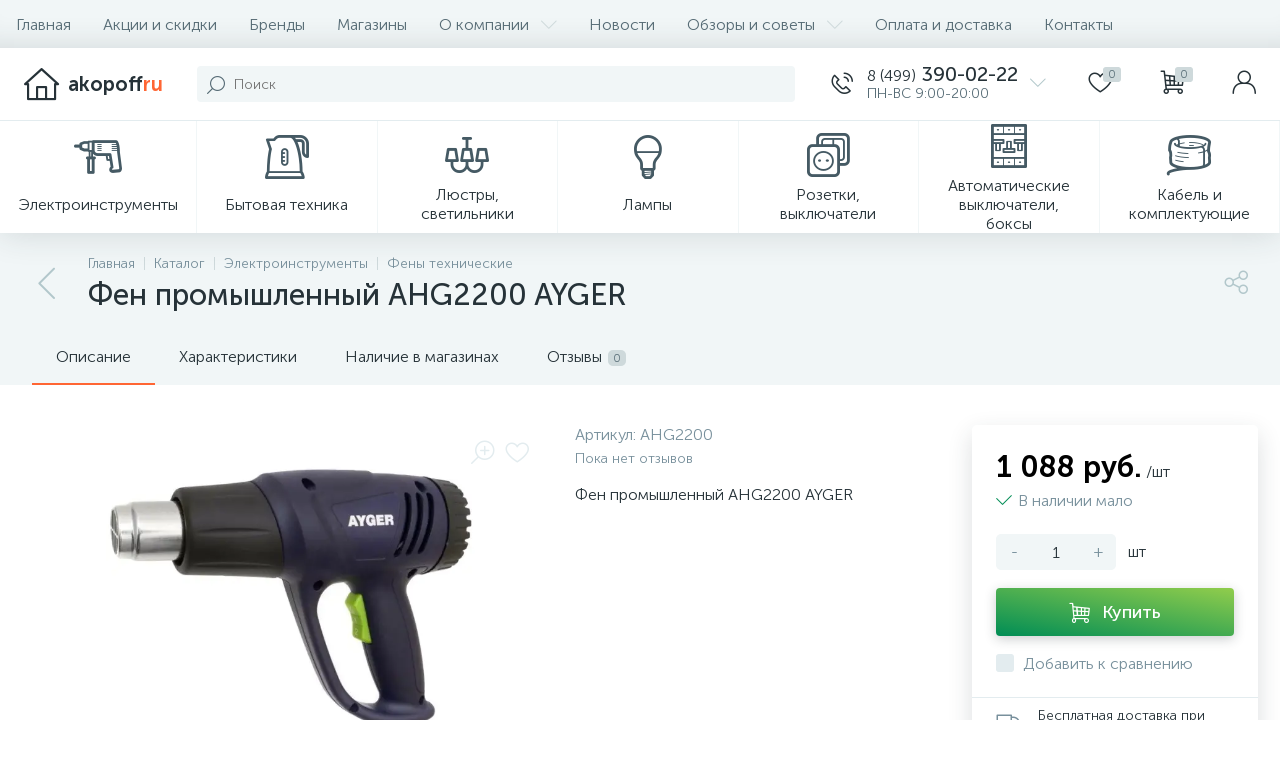

--- FILE ---
content_type: text/css
request_url: https://akopoff.ru/bitrix/js/main/core/css/core_uf.css?17662369025670
body_size: 1777
content:
span.fields.url,
span.fields.file,
span.fields.date,
span.fields.datetime,
span.fields.boolean,
span.fields.double,
span.fields.string,
span.fields.string_formatted {
  display: block;
}

.span.fields.date,
.span.fields.datetime {
  white-space: nowrap;
}

.fields.file .separator,
.fields.date .separator,
.fields.datetime .separator,
.fields.boolean .separator,
.fields.enumeration .separator,
.fields.double .separator,
.fields.string .separator,
.fields.string_formatted .separator,
.fields.url .separator,
.fields.money .separator {
  display: block;
  margin: 0;
  border: none;
}

.field-item.datetime,
.field-item.date {
  position: relative;
  width: 50%;
  min-width: 160px;
}

.field-item.datetime input,
.field-item.date input {
  background: #fff url(data:image/svg+xml;charset=US-ASCII,%3Csvg%20xmlns%3D%22http%3A//www.w3.org/2000/svg%22%20width%3D%2217%22%20height%3D%2215%22%20viewBox%3D%220%200%2017%2015%22%3E%20%20%3Cpath%20fill%3D%22%23A1A1A1%22%20d%3D%22M19.2203068%2C227.579302%20C19.4159762%2C227.579302%2019.6036161%2C227.503694%2019.7418756%2C227.369138%20C19.8801351%2C227.234582%2019.9576669%2C227.052123%2019.957385%2C226.861969%20L19.957385%2C225.786486%20C19.957385%2C225.390884%2019.6273838%2C225.070185%2019.2203068%2C225.070185%20C18.8132298%2C225.070185%2018.4832287%2C225.390884%2018.4832287%2C225.786486%20L18.4832287%2C226.861969%20C18.4829467%2C227.052123%2018.5604785%2C227.234582%2018.698738%2C227.369138%20C18.8369975%2C227.503694%2019.0246374%2C227.579302%2019.2203068%2C227.579302%20L19.2203068%2C227.579302%20Z%20M11.7858009%2C227.652584%20C12.2169272%2C227.652584%2012.566424%2C227.312939%2012.566424%2C226.893965%20L12.566424%2C225.758618%20C12.566424%2C225.339645%2012.2169272%2C225%2011.7858009%2C225%20C11.3546747%2C225%2011.0051778%2C225.339645%2011.0051778%2C225.758618%20L11.0051778%2C226.893965%20C11.0051778%2C227.095164%2011.0874218%2C227.288121%2011.233817%2C227.43039%20C11.3802123%2C227.572658%2011.5787668%2C227.652584%2011.7858009%2C227.652584%20L11.7858009%2C227.652584%20Z%20M22.0369225%2C226.582261%20L20.8134152%2C226.582261%20L20.8134152%2C227.098328%20C20.8134152%2C227.953376%2020.1001563%2C228.646529%2019.2203068%2C228.646529%20C18.3404574%2C228.646529%2017.6271984%2C227.953376%2017.6271984%2C227.098328%20L17.6271984%2C226.582261%20L13.3789093%2C226.582261%20L13.3789093%2C227.098328%20C13.3789093%2C227.953376%2012.6656504%2C228.646529%2011.7858009%2C228.646529%20C10.9059515%2C228.646529%2010.1926925%2C227.953376%2010.1926925%2C227.098328%20L10.1926925%2C226.582261%20L8.96918531%2C226.582261%20C8.41963391%2C226.58108%207.89468921%2C226.803615%207.52173741%2C227.195865%20C7.14878561%2C227.588115%206.96191611%2C228.114226%207.00647571%2C228.646529%20L7.00647571%2C238.967866%20C7.00647571%2C239.537898%207.48198171%2C240%208.06854801%2C240%20L22.9375597%2C240%20C23.524126%2C240%2023.999632%2C239.537898%2023.999632%2C238.967866%20L23.999632%2C228.646529%20C24.020459%2C227.558434%2023.1547325%2C226.647912%2022.0369225%2C226.582261%20Z%20M22%2C238%20L9.00000001%2C238%20L9.00000001%2C231%20L22%2C231%20L22%2C238%20Z%20M12.6705071%2C234.641161%20C12.2449609%2C234.998271%2011.8674281%2C235.406081%2011.5468347%2C235.854951%20C11.3616803%2C236.149457%2011.2456369%2C236.48002%2011.2069715%2C236.823092%20L14.7064997%2C236.823092%20L14.7064997%2C235.922039%20L12.7236107%2C235.922039%20C12.7820647%2C235.825793%2012.850385%2C235.735538%2012.9275286%2C235.652653%20C13.0110783%2C235.560449%2013.2107479%2C235.373976%2013.5265374%2C235.093236%20C13.7608069%2C234.894272%2013.9791618%2C234.678277%2014.1797118%2C234.44712%20C14.344479%2C234.251596%2014.479337%2C234.03398%2014.5801131%2C233.801005%20C14.6639123%2C233.59354%2014.7067873%2C233.372603%2014.7064997%2C233.149728%20C14.7148934%2C232.768765%2014.5538791%2C232.402777%2014.2646776%2C232.145462%20C13.9312208%2C231.861749%2013.4963595%2C231.716804%2013.0539152%2C231.741898%20C12.6354439%2C231.727784%2012.2241582%2C231.850236%2011.8856357%2C232.089727%20C11.5433086%2C232.380948%2011.3412673%2C232.797575%2011.3280478%2C233.239524%20L12.3168371%2C233.336544%20C12.3118734%2C233.115932%2012.3870846%2C232.900679%2012.5292515%2C232.728618%20C12.8124615%2C232.488233%2013.2338215%2C232.484726%2013.521227%2C232.720361%20C13.6488467%2C232.855654%2013.7140671%2C233.035733%2013.7017793%2C233.218881%20C13.6937327%2C233.432916%2013.6197322%2C233.63967%2013.4893648%2C233.812358%20C13.2408452%2C234.112072%2012.9669355%2C234.391035%2012.6705071%2C234.646322%20L12.6705071%2C234.641161%20Z%20M17.6696813%2C236.823092%20L18.635105%2C236.823092%20L18.635105%2C235.804376%20L19.2829691%2C235.804376%20L19.2829691%2C234.955962%20L18.635105%2C234.955962%20L18.635105%2C231.746026%20L17.79713%2C231.746026%20L15.5381023%2C234.960091%20L15.5381023%2C235.808505%20L17.6696813%2C235.808505%20L17.6696813%2C236.827221%20L17.6696813%2C236.823092%20Z%20M16.4727258%2C234.951834%20L17.6696813%2C233.221978%20L17.6696813%2C234.955962%20L16.4727258%2C234.955962%20L16.4727258%2C234.951834%20Z%22%20transform%3D%22translate%28-7%20-225%29%22/%3E%3C/svg%3E) no-repeat 95% center;
  width: 100%;
}

.fields.date.icon,
.fields.datetime.icon {
  display: inline-block;
  height: 19px;
  width: 19px;
  vertical-align: top;
  margin: 1px 1px 1px 2px;
  cursor: pointer;
  background: center center url('/bitrix/js/main/core/images/calendar-icon.gif') no-repeat;
  position: absolute;
  top: 50%;
  right: 5px;
  opacity: 0;
  -webkit-transform: translateY(-50%);
  -ms-transform: translateY(-50%);
  transform: translateY(-50%);
}

.fields.date.icon:hover,
.fields.datetime.icon:hover {
  border: 1px solid #AEB6C2;
  background-color: #DBE3F2;
  margin: 0 0 0 1px;
}

--- FILE ---
content_type: text/css
request_url: https://akopoff.ru/bitrix/templates/enext/components/bitrix/sale.prediction.product.detail/.default/style.css?17662369741876
body_size: 417
content:
.popup-window.simple-prediction-popup-window{
	width: 288px;	
	padding: 12px 40px 12px 18px;
	left: 50% !important;
	top: unset !important;
	bottom: 100%;
	font-family: "Museo Sans Cyrl 300", sans-serif;
	font-size: 14px;	
	line-height: 17px;
	background: #f6eec7;	
	-moz-transform: translateX(-50%);
	-o-transform: translateX(-50%);
	-webkit-transform: translateX(-50%);
	transform: translateX(-50%);
	z-index: 202 !important;
}

.popup-window.simple-prediction-popup-window:after{
	position: absolute;
	left: 50%;
	top: 100%;
	margin-left: -6px;
	content: "";
	border-left: 6px solid transparent;
	border-right: 6px solid transparent;
	border-top: 6px solid #f6eec7;
}

.simple-prediction-popup-window .popup-window-content{
	background: none;
}

.simple-prediction-popup-window .catalog-element-popup-element{
	font-family: "Museo Sans Cyrl 700", sans-serif;
}

.simple-prediction-popup-window .popup-window-close-icon{
	width: 16px;
	height: 16px;
	right: 12px;
	top: 12px;
	opacity: 1;
}

.simple-prediction-popup-window .popup-window-close-icon:after{
	content: none;
}

.simple-prediction-popup-window .popup-window-close-icon > i{
	font-size: 16px;
	color: #b2c7cb;
	-webkit-transition: all 0.15s ease 0s;
	-moz-transition: all 0.15s ease 0s;
	-o-transition: all 0.15s ease 0s;
	transition: all 0.15s ease 0s;
}

.bx-no-touch .simple-prediction-popup-window .popup-window-close-icon:hover > i,
.bx-touch .simple-prediction-popup-window .popup-window-close-icon:active > i{
	color: #78909c;
}

/***PHONES***/
@media(max-width: 1042px){
	.popup-window.simple-prediction-popup-window{
		width: auto;
		left: 0 !important;
		right: 0;
		-moz-transform: unset;
		-o-transform: unset;
		-webkit-transform: unset;
		transform: unset;
	}
}

/***DESKTOPS***/
@media(min-width: 1043px) and (max-width: 1271px){
	.popup-window.simple-prediction-popup-window{
		width: 231px;
	}
}

--- FILE ---
content_type: text/css
request_url: https://akopoff.ru/bitrix/components/altop/search.title/templates/visual/style.css?17662368843401
body_size: 734
content:
.title-search-result {	
	min-width: 370px;	
	margin-top: 18px;
	display: none;
	overflow: hidden;
	-moz-border-radius: 0px 0px 5px 5px;
	-webkit-border-radius: 0px 0px 5px 5px;
	-khtml-border-radius: 0px 0px 5px 5px;
	border-radius: 0px 0px 5px 5px;
	-webkit-box-shadow: 0 0 24px rgba(85, 104, 110, 0.36);
	-moz-box-shadow: 0 0 24px rgba(85, 104, 110, 0.36);
	box-shadow: 0 0 24px rgba(85, 104, 110, 0.36);
	background-color: #fff;	
}

.slide-panel .title-search-result {
	width: auto !important;
	min-width: auto;
	display: block !important;
	margin: 0 -32px;
	position: static !important;
	-moz-border-radius: 0;
	-webkit-border-radius: 0;
	-khtml-border-radius: 0;
	border-radius: 0;
	-webkit-box-shadow: none;
	-moz-box-shadow: none;
	box-shadow: none;
}

.bx_searche .bx_item_block{
	width: 100%;
	display: flex;
	align-items: center;
	padding: 18px 16px;
}

.slide-panel .bx_searche .bx_item_block{
	padding-left: 32px;
	padding-right: 32px;
}

.bx_searche .bx_item_block + .bx_item_block{
	border-top: 1px solid #e3ecef;
}

.bx_searche .bx_img_element{
	width: 50px;
	min-width: 50px;
	margin-right: 12px;
	display: flex;
	flex-direction: column;
	justify-content: center;
	align-items: center;
}

.bx_searche .bx_img_element > img{
	width: auto;
	max-width: 50px;
	height: auto;
	max-height: 50px;
}

.bx_searche .bx_img_element > i{
	position: static;
	font-size: 36px;
	color: #455a64;
}

.bx_searche .bx_item_element{
	width: 100%;
	display: flex;
	align-items: center;
}

.bx_searche .all_result .bx_item_element{
	justify-content: center;
}

.bx_searche .bx_title{
	width: 100%;
}

.bx_searche .bx_title a{
	color: #263238;	
	text-decoration: none;
}

.bx-no-touch .bx_searche .bx_title a:hover,
.bx-touch .bx_searche .bx_title a:active{
	color: #6639b6;
}

.bx_searche .bx_article,
.bx_searche .bx_properties{
	font-size: 14px;
	color: #78909c;
	line-height: 17px;
}

.bx_searche .bx_article{
	margin-bottom: 6px;
}

.bx_searche .bx_properties{
	margin-top: 6px;
}

.bx_searche .bx_properties + .bx_properties{
	margin: 0;
}

.bx_searche .bx_price{
	margin-left: 12px;	
	color: #000;
	text-align: right;	
	white-space: nowrap;
}

.bx_searche .bx_price_old{
	font-size: 14px;
	color: #566b75;
	text-decoration: line-through;
	line-height: 17px;
}

/***WAIT***/
.title-search-wait{
	width: 18px;
	height: 18px;
}

.title-search-wait:after,
.title-search-wait > div,
.title-search-wait > div > span,
.title-search-wait > div > span:after{
	position: absolute;
	left: 0;
	right: 0;
	top: 0;
	bottom: 0;
}

.title-search-wait:after{
	content: "";
	border: 3px solid #e3ecef;
	-moz-border-radius: 50%;
	-webkit-border-radius: 50%;
	-khtml-border-radius: 50%;
	border-radius: 50%;
}

.title-search-wait > div{
	z-index: 1;
	-webkit-animation: loaderRotate1 4.8s linear infinite;
	animation: loaderRotate1 4.8s linear infinite;
}

.title-search-wait > div > span{
	clip: rect(0, 18px, 18px, 9px);
	-webkit-animation: loaderRotate2 1.2s linear infinite;
	animation: loaderRotate2 1.2s linear infinite;
}

.title-search-wait > div > span:after{
	content: "";
	clip: rect(0, 18px, 18px, 9px);
	border: 3px solid #6639b6;
	-moz-border-radius: 50%;
	-webkit-border-radius: 50%;
	-khtml-border-radius: 50%;
	border-radius: 50%;
	-webkit-animation: loaderRotate3 1.2s cubic-bezier(0.770, 0.000, 0.175, 1.000) infinite;
	animation: loaderRotate3 1.2s cubic-bezier(0.770, 0.000, 0.175, 1.000) infinite;
}